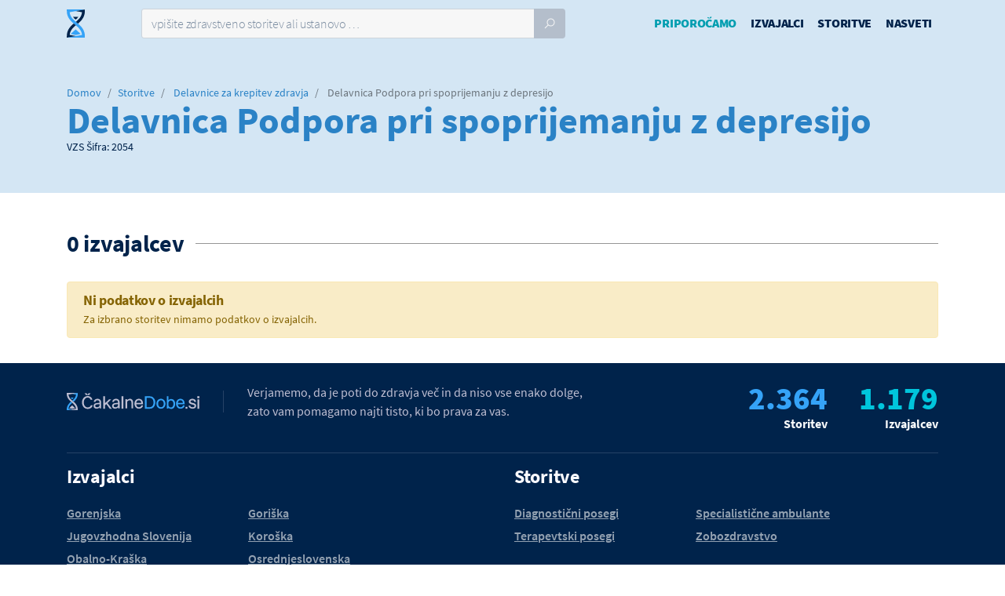

--- FILE ---
content_type: text/html; charset=UTF-8
request_url: https://www.cakalnedobe.si/storitve/delavnice-v-zdravstvenem-domu/delavnica-podpora-pri-spoprijemanju-z-depresijo/
body_size: 6071
content:
<!DOCTYPE html>
<html lang="sl-SI">
<head>
    <meta charset="UTF-8">
    <meta http-equiv="X-UA-Compatible" content="IE=edge">
    <meta name="viewport" content="width=device-width, initial-scale=1, shrink-to-fit=no">
    <meta name="mobile-web-app-capable" content="yes">
    <meta name="apple-mobile-web-app-capable" content="yes">
    <meta name="apple-mobile-web-app-title"
          content="Čakalne dobe - najhitrejša pot do zdravja">
    <link rel="profile" href="http://gmpg.org/xfn/11">
    <link rel="pingback" href="https://www.cakalnedobe.si/xmlrpc.php">
	<meta name='robots' content='index, follow, max-image-preview:large, max-snippet:-1, max-video-preview:-1' />

	<!-- This site is optimized with the Yoast SEO plugin v19.4 - https://yoast.com/wordpress/plugins/seo/ -->
	<title>Delavnica Podpora pri spoprijemanju z depresijo - Čakalne dobe</title>
	<meta name="description" content="Delavnica Podpora pri spoprijemanju z depresijo - Izvajalci iz cele Slovenije. Preverite čakalne dobe na napotnico, primerjajte samoplačniške cene in se naročite." />
	<link rel="canonical" href="https://www.cakalnedobe.si/storitve/delavnice-v-zdravstvenem-domu/delavnica-podpora-pri-spoprijemanju-z-depresijo/" />
	<meta property="og:locale" content="sl_SI" />
	<meta property="og:type" content="article" />
	<meta property="og:title" content="Delavnica Podpora pri spoprijemanju z depresijo - Čakalne dobe" />
	<meta property="og:description" content="Delavnica Podpora pri spoprijemanju z depresijo - Izvajalci iz cele Slovenije. Preverite čakalne dobe na napotnico, primerjajte samoplačniške cene in se naročite." />
	<meta property="og:url" content="https://www.cakalnedobe.si/storitve/delavnice-v-zdravstvenem-domu/delavnica-podpora-pri-spoprijemanju-z-depresijo/" />
	<meta property="og:site_name" content="Čakalne dobe" />
	<meta property="article:publisher" content="https://www.facebook.com/cakalnedobe/" />
	<meta property="article:modified_time" content="2020-03-05T14:49:33+00:00" />
	<meta name="twitter:card" content="summary_large_image" />
	<script type="application/ld+json" class="yoast-schema-graph">{"@context":"https://schema.org","@graph":[{"@type":"Organization","@id":"https://www.cakalnedobe.si/#organization","name":"ČakalneDobe","url":"https://www.cakalnedobe.si/","sameAs":["https://www.facebook.com/cakalnedobe/"],"logo":{"@type":"ImageObject","inLanguage":"sl-SI","@id":"https://www.cakalnedobe.si/#/schema/logo/image/","url":"https://www.cakalnedobe.si/wp-content/uploads/2019/04/CakalneDobe-Facebook-ProfilePhoto-V02-01.jpg","contentUrl":"https://www.cakalnedobe.si/wp-content/uploads/2019/04/CakalneDobe-Facebook-ProfilePhoto-V02-01.jpg","width":800,"height":800,"caption":"ČakalneDobe"},"image":{"@id":"https://www.cakalnedobe.si/#/schema/logo/image/"}},{"@type":"WebSite","@id":"https://www.cakalnedobe.si/#website","url":"https://www.cakalnedobe.si/","name":"Čakalne dobe","description":"najhitrejša pot do zdravja","publisher":{"@id":"https://www.cakalnedobe.si/#organization"},"potentialAction":[{"@type":"SearchAction","target":{"@type":"EntryPoint","urlTemplate":"https://www.cakalnedobe.si/?s={search_term_string}"},"query-input":"required name=search_term_string"}],"inLanguage":"sl-SI"},{"@type":"WebPage","@id":"https://www.cakalnedobe.si/storitve/delavnice-v-zdravstvenem-domu/delavnica-podpora-pri-spoprijemanju-z-depresijo/","url":"https://www.cakalnedobe.si/storitve/delavnice-v-zdravstvenem-domu/delavnica-podpora-pri-spoprijemanju-z-depresijo/","name":"Delavnica Podpora pri spoprijemanju z depresijo - Čakalne dobe","isPartOf":{"@id":"https://www.cakalnedobe.si/#website"},"datePublished":"2018-10-29T09:03:03+00:00","dateModified":"2020-03-05T14:49:33+00:00","description":"Delavnica Podpora pri spoprijemanju z depresijo - Izvajalci iz cele Slovenije. Preverite čakalne dobe na napotnico, primerjajte samoplačniške cene in se naročite.","breadcrumb":{"@id":"https://www.cakalnedobe.si/storitve/delavnice-v-zdravstvenem-domu/delavnica-podpora-pri-spoprijemanju-z-depresijo/#breadcrumb"},"inLanguage":"sl-SI","potentialAction":[{"@type":"ReadAction","target":["https://www.cakalnedobe.si/storitve/delavnice-v-zdravstvenem-domu/delavnica-podpora-pri-spoprijemanju-z-depresijo/"]}]},{"@type":"BreadcrumbList","@id":"https://www.cakalnedobe.si/storitve/delavnice-v-zdravstvenem-domu/delavnica-podpora-pri-spoprijemanju-z-depresijo/#breadcrumb","itemListElement":[{"@type":"ListItem","position":1,"name":"Home","item":"https://www.cakalnedobe.si/"},{"@type":"ListItem","position":2,"name":"Delavnica Podpora pri spoprijemanju z depresijo"}]}]}</script>
	<!-- / Yoast SEO plugin. -->


<link rel='dns-prefetch' href='//cdn.jsdelivr.net' />
<link rel='dns-prefetch' href='//ads.cakalnedobe.si' />
<link rel='dns-prefetch' href='//narocanje.cakalnedobe.si' />
<link rel='dns-prefetch' href='//s.w.org' />
<link rel="alternate" type="application/rss+xml" title="Čakalne dobe &raquo; Vir" href="https://www.cakalnedobe.si/feed/" />
<link rel="alternate" type="application/rss+xml" title="Čakalne dobe &raquo; Vir komentarjev" href="https://www.cakalnedobe.si/comments/feed/" />
<link rel='stylesheet' id='mailerlite_forms.css-css'  href='https://www.cakalnedobe.si/wp-content/plugins/official-mailerlite-sign-up-forms/assets/css/mailerlite_forms.css?ver=1.6.8' media='all' />
<link rel='stylesheet' id='child-understrap-styles-css'  href='https://www.cakalnedobe.si/wp-content/themes/understrap-child/css/child-theme.min.css?ver=2.6.16' media='all' />
<link rel="https://api.w.org/" href="https://www.cakalnedobe.si/wp-json/" /><link rel="alternate" type="application/json" href="https://www.cakalnedobe.si/wp-json/wp/v2/storitve/6064" /><link rel="EditURI" type="application/rsd+xml" title="RSD" href="https://www.cakalnedobe.si/xmlrpc.php?rsd" />
<link rel="wlwmanifest" type="application/wlwmanifest+xml" href="https://www.cakalnedobe.si/wp-includes/wlwmanifest.xml" /> 
<meta name="generator" content="WordPress 5.8.1" />
<link rel='shortlink' href='https://www.cakalnedobe.si/?p=6064' />
<link rel="alternate" type="application/json+oembed" href="https://www.cakalnedobe.si/wp-json/oembed/1.0/embed?url=https%3A%2F%2Fwww.cakalnedobe.si%2Fstoritve%2Fdelavnice-v-zdravstvenem-domu%2Fdelavnica-podpora-pri-spoprijemanju-z-depresijo%2F" />
<link rel="alternate" type="text/xml+oembed" href="https://www.cakalnedobe.si/wp-json/oembed/1.0/embed?url=https%3A%2F%2Fwww.cakalnedobe.si%2Fstoritve%2Fdelavnice-v-zdravstvenem-domu%2Fdelavnica-podpora-pri-spoprijemanju-z-depresijo%2F&#038;format=xml" />
        <!-- Google Tag Manager -->
        <script>(function (w, d, s, l, i) {
                w[l] = w[l] || [];
                w[l].push({
                    'gtm.start':
                        new Date().getTime(), event: 'gtm.js'
                });
                var f = d.getElementsByTagName(s)[0],
                    j = d.createElement(s), dl = l != 'dataLayer' ? '&l=' + l : '';
                j.async = true;
                j.src =
                    'https://www.googletagmanager.com/gtm.js?id=' + i + dl;
                f.parentNode.insertBefore(j, f);
            })(window, document, 'script', 'dataLayer', 'GTM-WMSCSJR');</script>
        <!-- End Google Tag Manager -->
	    <link rel="apple-touch-icon" sizes="180x180" href="/apple-touch-icon.png">
    <link rel="icon" type="image/png" sizes="32x32" href="/favicon-32x32.png">
    <link rel="icon" type="image/png" sizes="16x16" href="/favicon-16x16.png">
    <link rel="manifest" href="/site.webmanifest">
    <link rel="mask-icon" href="/safari-pinned-tab.svg" color="#5bbad5">
    <meta name="msapplication-TileColor" content="#2b5797">
    <meta name="theme-color" content="#ffffff">
    <link rel="apple-touch-startup-image" href="/splash-640x1136.png"
          media="(device-width: 320px) and (device-height: 568px) and (-webkit-device-pixel-ratio: 2) and (orientation: portrait)">
    <link rel="apple-touch-startup-image" href="/splash-750x1294.png"
          media="(device-width: 375px) and (device-height: 667px) and (-webkit-device-pixel-ratio: 2) and (orientation: portrait)">
    <link rel="apple-touch-startup-image" href="/splash-1242x2148.png"
          media="(device-width: 414px) and (device-height: 736px) and (-webkit-device-pixel-ratio: 3) and (orientation: portrait)">
    <link rel="apple-touch-startup-image" href="/splash-1125x2436.png"
          media="(device-width: 375px) and (device-height: 812px) and (-webkit-device-pixel-ratio: 3) and (orientation: portrait)">
    <link rel="apple-touch-startup-image" href="/splash-1536x2048.png"
          media="(min-device-width: 768px) and (max-device-width: 1024px) and (-webkit-min-device-pixel-ratio: 2) and (orientation: portrait)">
    <link rel="apple-touch-startup-image" href="/splash-1668x2224.png"
          media="(min-device-width: 834px) and (max-device-width: 834px) and (-webkit-min-device-pixel-ratio: 2) and (orientation: portrait)">
    <link rel="apple-touch-startup-image" href="/splash-2048x2732.png"
          media="(min-device-width: 1024px) and (max-device-width: 1024px) and (-webkit-min-device-pixel-ratio: 2) and (orientation: portrait)">

		        <link rel="preload"
              href="https://cdn.cakalnedobe.si/fonts/SourceSansPro/source-sans-pro-v13-latin-ext_latin-regular.woff2"
              as="font" type="font/woff2" crossorigin>
	        <link rel="preload"
              href="https://cdn.cakalnedobe.si/fonts/SourceSansPro/source-sans-pro-v13-latin-ext_latin-300.woff2"
              as="font" type="font/woff2" crossorigin>
	        <link rel="preload"
              href="https://cdn.cakalnedobe.si/fonts/SourceSansPro/source-sans-pro-v13-latin-ext_latin-700.woff2"
              as="font" type="font/woff2" crossorigin>
	        <link rel="preload"
              href="https://cdn.cakalnedobe.si/fonts/SourceSansPro/source-sans-pro-v13-latin-ext_latin-600.woff2"
              as="font" type="font/woff2" crossorigin>
	        <link rel="preload"
              href="https://cdn.cakalnedobe.si/fonts/SourceSansPro/source-sans-pro-v13-latin-ext_latin-900.woff2"
              as="font" type="font/woff2" crossorigin>
	        <link rel="preload"
              href="https://cdn.cakalnedobe.si/fonts/SourceSansPro/source-sans-pro-v13-latin-ext_latin-200.woff2"
              as="font" type="font/woff2" crossorigin>
	        <link rel="preload"
              href="https://cdn.cakalnedobe.si/fonts/SourceSansPro/source-sans-pro-v13-latin-ext_latin-600italic.woff2"
              as="font" type="font/woff2" crossorigin>
	        <link rel="preload"
              href="https://cdn.cakalnedobe.si/fonts/LineAwesome/line-awesome.woff2?v=1.1."
              as="font" type="font/woff" crossorigin>
		    <meta property="og:image"
          content="https://www.cakalnedobe.si/wp-content/themes/understrap-child/images/cakalne-dobe-main.png"/>
	<meta name="mobile-web-app-capable" content="yes">
<meta name="apple-mobile-web-app-capable" content="yes">
<meta name="apple-mobile-web-app-title" content="Čakalne dobe - najhitrejša pot do zdravja">
<style>.recentcomments a{display:inline !important;padding:0 !important;margin:0 !important;}</style>    <script>
        window.dataLayer = window.dataLayer || [];

        window.dataLayer.push({
            'event': 'pageview',
            'AB_HOME': 'AB_HOME_TESTING_AB_HOME',
        });

    </script>
	        <script>
            var _paq = window._paq = window._paq || [];
            /* tracker methods like "setCustomDimension" should be called before "trackPageView" */
            _paq.push(['trackPageView']);
            _paq.push(['enableLinkTracking']);
            (function () {
                var u = "//data.medifit.si/";
                _paq.push(['setTrackerUrl', u + 'matomo.php']);
                _paq.push(['setSiteId', '1']);
                var d = document, g = d.createElement('script'), s = d.getElementsByTagName('script')[0];
                g.async = true;
                g.src = u + 'matomo.js';
                s.parentNode.insertBefore(g, s);
            })();
        </script>
	</head>

<body class="service-template-default single single-service postid-6064 wp-embed-responsive stretched side-push-panel understrap-has-sidebar elementor-default elementor-kit-25972">
    <!-- Google Tag Manager (noscript) -->
    <noscript>
        <iframe src="https://www.googletagmanager.com/ns.html?id=GTM-WMSCSJR"
                height="0" width="0" style="display:none;visibility:hidden"></iframe>
    </noscript>
    <!-- End Google Tag Manager (noscript) -->
<div id="wrapper" class="clearfix">
    <div class="hfeed site" id="page">
        <!-- ******************* The Navbar Area ******************* -->
        <header id="header" class="static-sticky" itemscope itemtype="http://schema.org/WebSite">

            <div id="header-wrap">

                <div class="container clearfix">

                    <!--<div id="primary-menu-trigger"><i class="fa fa-bars"></i></div>-->
                    <div class="row">
                        <div class="col-2 col-lg-1">
                            <div id="logo">
                                <a href="https://www.cakalnedobe.si/" class="standard-logo"><img
                                            src="https://www.cakalnedobe.si/wp-content/themes/understrap-child/images/CakalneDobe-logo.svg"
                                            alt="Čakalne Dobe"></a>
                            </div>
                        </div>
													                            <div class="col-8 col-lg-6" id="search-form-wrapper">
                                <div class="advanced-search-wrapper advanced-search-wrapper-header">
									<form class="nobottommargin position-relative" method="get" id="searchform"
      action="https://www.cakalnedobe.si/" role="search"
      autocomplete="off">
	<div class="input-group">
		<input id="advanced-search" name="s"
		       data-search-results="advanced-search-results"
		       data-contractors-link="/storitve/delavnice-v-zdravstvenem-domu/delavnica-podpora-pri-spoprijemanju-z-depresijo/?type=izvajalci"
		       data-services-link="/storitve/delavnice-v-zdravstvenem-domu/delavnica-podpora-pri-spoprijemanju-z-depresijo/?type=storitve"
		       placeholder="vpišite zdravstveno storitev ali ustanovo &hellip;"
		       type="text" class="form-control ">
		<div class="input-group-append">
			<button class="btn btn-primary" type="submit">
				<i class="la la-search"></i>
			</button>
		</div>
	</div>
	<div class="advanced-search-results"></div>
</form>
                                </div>
                            </div>
						                        <div class="col-2 col-md-2 d-lg-none">
                            <div id="primary-menu-trigger"><i class="la la-reorder"></i></div>
                        </div>
                        <div class="col-12 col-lg submenu-bg">
                            <nav id="primary-menu" class="with-arrows cd-main-menu not-dark">

								<div class="menu-main-menu-container"><ul id="main-menu" class=""><li itemscope="itemscope" itemtype="https://www.schema.org/SiteNavigationElement" id="menu-item-33421" class="covid-test-link menu-item menu-item-type-post_type menu-item-object-page menu-item-33421 nav-item"><a title="Priporočamo" href="https://www.cakalnedobe.si/priporoceni-izvajalci/" class="nav-link">Priporočamo</a></li>
<li itemscope="itemscope" itemtype="https://www.schema.org/SiteNavigationElement" id="menu-item-10626" class="menu-item menu-item-type-custom menu-item-object-custom menu-item-10626 nav-item"><a title="Izvajalci" href="/zdravstvene-ustanove" class="nav-link">Izvajalci</a></li>
<li itemscope="itemscope" itemtype="https://www.schema.org/SiteNavigationElement" id="menu-item-10627" class="menu-item menu-item-type-custom menu-item-object-custom menu-item-10627 nav-item"><a title="Storitve" href="/storitve" class="nav-link">Storitve</a></li>
<li itemscope="itemscope" itemtype="https://www.schema.org/SiteNavigationElement" id="menu-item-10628" class="menu-item menu-item-type-custom menu-item-object-custom menu-item-10628 nav-item"><a title="Nasveti" href="/nasveti" class="nav-link">Nasveti</a></li>
</ul></div>
                            </nav><!-- #primary-menu end -->
                        </div>
                    </div>
                </div>
            </div>

        </header><!-- #wrapper-navbar end -->
        <div class="covid-test-banner d-flex align-items-center justify-content-between px-3 py-2">
            <div class="font-weight-bold pr-3">
                Seznam priporočenih izvajalcev
            </div>
            <div>
                <a href="https://www.cakalnedobe.si/priporoceni-izvajalci/"
                   class="btn btn-outline-doctor btn-sm font-weight-bold">
                    Preveri <i class="la la-arrow-right"></i>
                </a>
            </div>
        </div>



<div class="bg-service">
    <div class="container pt-4 py-5">
        <div class="">
            <ol class="breadcrumb link-service">
                <li class="breadcrumb-item"><a href="https://www.cakalnedobe.si">Domov</a></li>
                <li class="breadcrumb-item"><a
                            href="https://www.cakalnedobe.si/storitve/">Storitve</a></li>
				                    <li class="breadcrumb-item">
                        <a href="https://www.cakalnedobe.si/storitve/delavnice-v-zdravstvenem-domu/">Delavnice za krepitev zdravja</a>
                    </li>
				                <li class="breadcrumb-item active">
					Delavnica Podpora pri spoprijemanju z depresijo                </li>
            </ol>
        </div>

        <section id="page-title" class="page-title bg-service">
            <h1 class="text-service">Delavnica Podpora pri spoprijemanju z depresijo</h1>
									                <div class="meta">
										VZS Šifra: 2054                </div>
			        </section>
    </div>
</div>


<div class="container pb-3 pt-5">
    <div class="section-header">
        <div class="fancy-title title-border">
            <h2>0 izvajalcev</h2>
        </div>
        <div class="clearfix"></div>
    </div>
</div>

<div class="bg-light">
    <div class="container">
		    </div>
</div>

<div class="main-content">
    <section class="container pt-0 pb-3">
		            <div class="alert alert-warning no-filter-results">
                <h4 class="alert-heading mb-1">Ni podatkov o izvajalcih</h4>
                <div>Za izbrano storitev nimamo podatkov o izvajalcih.</div>
            </div>
		
    </section><!-- #content end -->

	</div>



<div class="scroll-top scroll-to-top-hidden">
    <button id="scroll-to-top" class="btn btn-dark rounded-circle"><i class="la la-angle-up"></i></button>
</div>
<footer id="footer">
    <div class="container">
        <div class="top-footer clearfix">
            <div class="logo">
                <a href="https://www.cakalnedobe.si/"><img
                            src="https://www.cakalnedobe.si/wp-content/themes/understrap-child/images/CakalneDobe-Logo-domain-darkBG.svg"
                            alt="Čakalne Dobe"></a>
            </div>
            <div class="float-left small-talk">
                Verjamemo, da je poti do zdravja več in da niso vse enako dolge,<br/>
                zato vam pomagamo najti tisto, ki bo prava za vas.
            </div>
            <div class="numbers">
                <div class="numbers-group">
                    <div class="number text-service-light">2.364</div>
                    <div class="number-label">Storitev</div>
                </div>

                <div class="numbers-group">
                    <div class="number text-doctor-light">1.179</div>
                    <div class="number-label">Izvajalcev</div>
                </div>
            </div>
        </div>
        <hr>
        <div>
            <div class="row">
                <div class="col-12 col-sm-6 col-lg-6 mb-3 mb-sm-0">
                    <h3>Izvajalci</h3>
					<div class="menu-footer-izvajalci-container"><ul id="menu-footer-izvajalci" class="list-unstyled list-links list-double-row mb-1 mb-md-3"><li id="menu-item-17008" class="menu-item menu-item-type-custom menu-item-object-custom menu-item-17008"><a href="/zdravstvene-ustanove/?regija=gorenjska">Gorenjska</a></li>
<li id="menu-item-17009" class="menu-item menu-item-type-custom menu-item-object-custom menu-item-17009"><a href="/zdravstvene-ustanove/?regija=goriska">Goriška</a></li>
<li id="menu-item-17010" class="menu-item menu-item-type-custom menu-item-object-custom menu-item-17010"><a href="/zdravstvene-ustanove/?regija=jugovzhodna-slovenija">Jugovzhodna Slovenija</a></li>
<li id="menu-item-17011" class="menu-item menu-item-type-custom menu-item-object-custom menu-item-17011"><a href="/zdravstvene-ustanove/?regija=koroska">Koroška</a></li>
<li id="menu-item-17012" class="menu-item menu-item-type-custom menu-item-object-custom menu-item-17012"><a href="/zdravstvene-ustanove/?regija=obalno-kraska">Obalno-Kraška</a></li>
<li id="menu-item-17013" class="menu-item menu-item-type-custom menu-item-object-custom menu-item-17013"><a href="/zdravstvene-ustanove/?regija=osrednjeslovenska">Osrednjeslovenska</a></li>
<li id="menu-item-17014" class="menu-item menu-item-type-custom menu-item-object-custom menu-item-17014"><a href="/zdravstvene-ustanove/?regija=podravska">Podravska</a></li>
<li id="menu-item-17015" class="menu-item menu-item-type-custom menu-item-object-custom menu-item-17015"><a href="/zdravstvene-ustanove/?regija=pomurska">Pomurska</a></li>
<li id="menu-item-17016" class="menu-item menu-item-type-custom menu-item-object-custom menu-item-17016"><a href="/zdravstvene-ustanove/?regija=posavska">Posavska</a></li>
<li id="menu-item-17017" class="menu-item menu-item-type-custom menu-item-object-custom menu-item-17017"><a href="/zdravstvene-ustanove/?regija=primorsko-notranjska">Primorsko-notranjska</a></li>
<li id="menu-item-17018" class="menu-item menu-item-type-custom menu-item-object-custom menu-item-17018"><a href="/zdravstvene-ustanove/?regija=savinjska">Savinjska</a></li>
<li id="menu-item-17019" class="menu-item menu-item-type-custom menu-item-object-custom menu-item-17019"><a href="/zdravstvene-ustanove/?regija=zasavska">Zasavska</a></li>
</ul></div>                    <a href="https://www.cakalnedobe.si/zdravstvene-ustanove/"
                       class="link-doctor-light"><strong>Prikaži vse
                            izvajalce ></strong></a>
                </div>
                <div class="col-12 col-sm-6 col-lg-6">
                    <h3>Storitve</h3>
					<div class="menu-footer-storitve-container"><ul id="menu-footer-storitve" class="list-unstyled list-links list-double-row mb-1 mb-md-3"><li id="menu-item-17020" class="menu-item menu-item-type-custom menu-item-object-custom menu-item-17020"><a href="/storitve/?kategorija=diagnosticni-posegi">Diagnostični posegi</a></li>
<li id="menu-item-17021" class="menu-item menu-item-type-custom menu-item-object-custom menu-item-17021"><a href="/storitve/?kategorija=specialisticne-ambulante">Specialistične ambulante</a></li>
<li id="menu-item-17022" class="menu-item menu-item-type-custom menu-item-object-custom menu-item-17022"><a href="/storitve/?kategorija=terapevtski-posegi">Terapevtski posegi</a></li>
<li id="menu-item-17023" class="menu-item menu-item-type-custom menu-item-object-custom menu-item-17023"><a href="/storitve/?kategorija=zobozdravstvo">Zobozdravstvo</a></li>
</ul></div>                    <a href="https://www.cakalnedobe.si/storitve/"
                       class="link-service-light"><strong>Prikaži vse storitve
                            ></strong></a>
                </div>
            </div>
        </div>
        <hr>
        <div class="bottom-links clearfix">
			<div class="menu-footer-bottom-container"><ul id="menu-footer-bottom" class="list-inline list-links"><li id="menu-item-17024" class="menu-item menu-item-type-custom menu-item-object-custom menu-item-17024"><a href="/">Domov</a></li>
<li id="menu-item-17027" class="menu-item menu-item-type-post_type menu-item-object-page menu-item-17027"><a href="https://www.cakalnedobe.si/predstavitev/">O portalu</a></li>
<li id="menu-item-21100" class="menu-item menu-item-type-custom menu-item-object-custom menu-item-21100"><a target="_blank" rel="noopener" href="https://www.medifit.si/dokumenti/politika-zasebnosti-druzbe-medifit/">Politika zasebnosti družbe Medifit</a></li>
<li id="menu-item-21101" class="menu-item menu-item-type-custom menu-item-object-custom menu-item-21101"><a target="_blank" rel="noopener" href="https://www.medifit.si/dokumenti/splosni-pogoji-portala-cakalnedobe-si/">Splošni pogoji portala ČakalneDobe.si</a></li>
<li id="menu-item-21867" class="menu-item menu-item-type-post_type menu-item-object-page menu-item-21867"><a href="https://www.cakalnedobe.si/urejanje-podatkov-izvajalca/">Prijava</a></li>
</ul></div>            <div class="sc-footer float-right">
                <a href="mailto:info@cakalnedobe.si"><i class="fa fa-envelope"></i></a>
                <a href="https://www.facebook.com/cakalnedobe/" target="_blank"><i
                            class="fa fa-facebook-square"></i></a>
            </div>
        </div>
    </div>
</footer>
<script src='https://www.cakalnedobe.si/wp-includes/js/jquery/jquery.min.js?ver=3.6.0' id='jquery-core-js'></script>
<script src='https://www.cakalnedobe.si/wp-includes/js/jquery/jquery-migrate.min.js?ver=3.3.2' id='jquery-migrate-js'></script>
<script src='https://www.cakalnedobe.si/wp-content/themes/understrap-child/js/popper.min.js?ver=5.8.1' id='popper-scripts-js'></script>
<script src='https://www.cakalnedobe.si/wp-content/themes/understrap-child/js/child-theme.min.js?ver=2.6.16' id='child-understrap-scripts-js'></script>
<script src='https://cdn.jsdelivr.net/npm/shepherd.js@5.0.1/dist/js/shepherd.js?ver=2.6.16' id='shepherd-js'></script>
<script defer src='https://ads.cakalnedobe.si/www/delivery/asyncjs.php?ver=1' id='revive-defer-js'></script>
<script src='//narocanje.cakalnedobe.si/widget.min.js?clientId=69e65025d70bdc6369d97955d9403122&#038;ver=2.6.16' id='booking-js'></script>
<script src='https://www.cakalnedobe.si/wp-content/plugins/official-mailerlite-sign-up-forms/assets/js/jquery.validate.min.js?ver=5.8.1' id='jquery-validation-plugin-js'></script>
<script src='https://www.cakalnedobe.si/wp-includes/js/wp-embed.min.js?ver=5.8.1' id='wp-embed-js'></script>

    <div class="full-page-ad d-none d-xl-block">
        <ins data-revive-mobile="device-xl device-xxl"
             data-revive-mobile-zoneid="38"></ins>
    </div>

</div></div>
</body>

</html>



--- FILE ---
content_type: text/css
request_url: https://narocanje.cakalnedobe.si/widget.min.css
body_size: 395
content:
.cd-booking-modal-body{overflow:hidden}.cd-booking-modal{position:fixed;top:0;left:0;bottom:0;right:0;display:none;overflow:auto;background-color:#000;background-color:rgba(0,0,0,.7);z-index:9999;line-height:1;animation:cd-booking-opacity-in .4s ease}.cd-booking-modal-window{position:relative;background-color:#FFF;width:800px;max-width:92%;margin:10px auto;padding:20px 0 0;border-radius:4px;animation:cd-booking-slide-up .7s ease}@media only screen and (min-width:800px){.cd-booking-modal-window{margin:70px auto 20px}}.cd-booking-modal-title{border-bottom:1px solid #00234b;padding:1rem 1rem 0}.cd-booking-modal-title h1,.cd-booking-modal-title h2,.cd-booking-modal-title h3{margin:0}.cd-booking-modal-window.cd-booking-modal-small{width:500px}.cd-booking-close{position:absolute;top:0;right:10px;color:rgba(0,0,0,.3);height:30px;line-height:30px;text-align:right;display:flex;font-size:16px}.cd-booking-close span{padding-left:5px;font-size:30px;line-height:30px}.cd-booking-close:focus,.cd-booking-close:hover{color:#000;cursor:pointer}.cd-booking-open{display:block}.cd-booking-modal-inner{font-size:14px;padding:0 1rem 1rem}.cd-booking-loading-modal{font-size:20px;color:rgba(0,0,0,.7);text-align:center;padding:5rem 1rem}.cd-booking-loading-modal .cd-booking-loader{border:16px solid #CCD3DB;border-top:16px solid #35a3f7;border-radius:50%;width:120px;height:120px;animation:cd-booking-spin 1.5s linear infinite;margin:auto}@keyframes cd-booking-spin{0%{transform:rotate(0)}100%{transform:rotate(360deg)}}@keyframes cd-booking-opacity-in{0%{opacity:0}100%{opacity:1}}@keyframes cd-booking-slide-up{0%{opacity:0;transform:translateY(20px)}100%{opacity:1;transform:translateY(0)}}